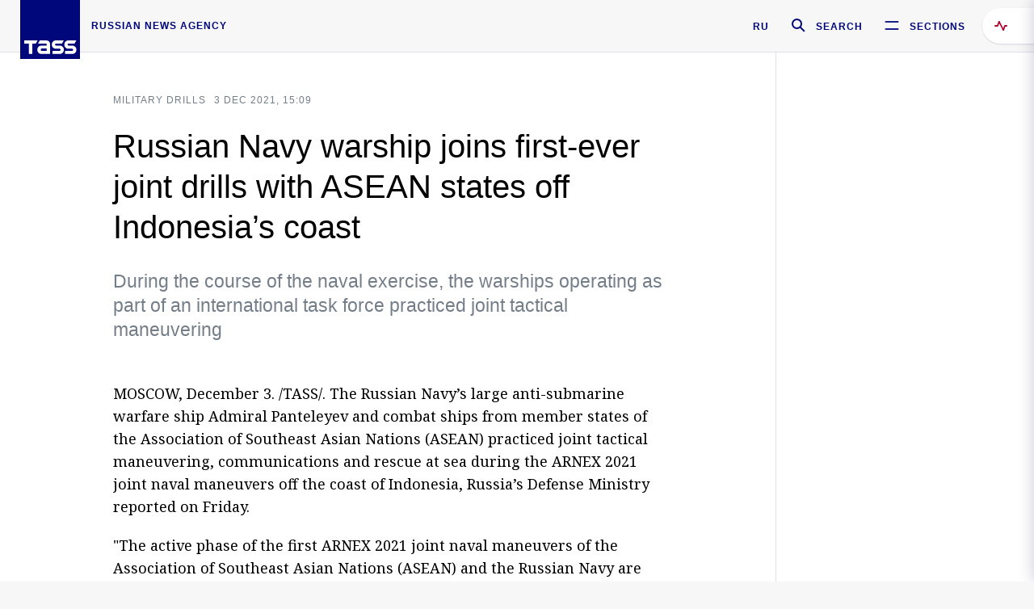

--- FILE ---
content_type: text/html; charset=utf-8
request_url: https://tass.com/userApi/get_material_data?category=4954
body_size: 185
content:
<a class="news-preview news-preview_default" href="/politics/2076315" rel="nofollow"><div class="news-preview__body"><div class="news-preview__metadata"></div><div class="news-preview__header"><span class="news-preview__title">Second day of trilateral talks on Ukraine in Abu Dhabi to be closed to media — TASS source</span></div></div></a><a class="news-preview news-preview_default" href="/politics/2076305" rel="nofollow"><div class="news-preview__body"><div class="news-preview__metadata"></div><div class="news-preview__header"><span class="news-preview__title">Territorial issue remains to be most difficult at trilateral talks on Ukraine in Abu Dhabi</span></div></div></a><a class="news-preview news-preview_default" href="/politics/2076219" rel="nofollow"><div class="news-preview__body"><div class="news-preview__metadata"></div><div class="news-preview__header"><span class="news-preview__title">Russia, India urge to observe international law in Arctic — foreign ministry</span></div></div></a>